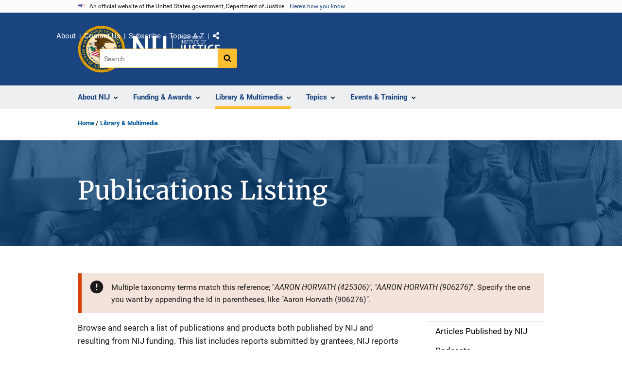

--- FILE ---
content_type: text/html; charset=UTF-8
request_url: https://nij.ojp.gov/library/publications/list?author=Aaron%20Horvath
body_size: 12628
content:
<!DOCTYPE html>
<html lang="en" dir="ltr" prefix="og: https://ogp.me/ns#">
  <head>
    <meta charset="utf-8" />
<link rel="preload" href="/themes/custom/ojp/assets/fonts/roboto/Roboto-Regular.woff2" as="font" type="font/woff2" crossorigin="" />
<link rel="preload" href="/themes/custom/ojp/assets/fonts/roboto/Roboto-Bold.woff2" as="font" type="font/woff2" crossorigin="" />
<link rel="preload" href="/themes/custom/ojp/assets/fonts/roboto/Roboto-Italic.woff2" as="font" type="font/woff2" crossorigin="" />
<link rel="preload" href="/themes/custom/ojp/assets/fonts/roboto/Roboto-BlackItalic.woff2" as="font" type="font/woff2" crossorigin="" />
<link rel="preload" href="/themes/custom/ojp/assets/fonts/merriweather/Latin-Merriweather-Regular.woff2" as="font" type="font/woff2" crossorigin="" />
<link rel="preload" href="/themes/custom/ojp/assets/fonts/merriweather/Latin-Merriweather-Bold.woff2" as="font" type="font/woff2" crossorigin="" />
<noscript><style>form.antibot * :not(.antibot-message) { display: none !important; }</style>
</noscript><meta name="description" content="Browse and search a list of publications and products both published by NIJ and resulting from NIJ funding. This list includes reports submitted by grantees, NIJ reports and other publications, NIJ Journal issues and articles, products published by grantees, and articles appearing in peer review and other publications." />
<link rel="canonical" href="https://nij.ojp.gov/library/publications/list" />
<meta property="og:site_name" content="National Institute of Justice" />
<meta property="og:url" content="https://nij.ojp.gov/library/publications/list" />
<meta property="og:title" content="Publications Listing" />
<meta property="og:description" content="Browse and search a list of publications and products both published by NIJ and resulting from NIJ funding. This list includes reports submitted by grantees, NIJ reports and other publications, NIJ Journal issues and articles, products published by grantees, and articles appearing in peer review and other publications." />
<meta property="og:image" content="https://nij.ojp.gov/sites/g/files/xyckuh171/files/styles/max_size/public/images/2023-04/nij%20og%20image.png" />
<meta name="twitter:card" content="summary" />
<meta name="twitter:description" content="Browse and search a list of publications and products both published by NIJ and resulting from NIJ funding. This list includes reports submitted by grantees, NIJ reports and other publications, NIJ Journal issues and articles, products published by grantees, and articles appearing in peer review and other publications." />
<meta name="twitter:title" content="Publications Listing | National Institute of Justice" />
<meta name="google-site-verification" content="4PLVTsyCm3--uca8rMAYrsLAAEJtRBtpZWm-kh9pr0g" />
<meta name="Generator" content="Drupal 10 (https://www.drupal.org)" />
<meta name="MobileOptimized" content="width" />
<meta name="HandheldFriendly" content="true" />
<meta name="viewport" content="width=device-width, initial-scale=1.0" />
<link rel="icon" href="/themes/custom/ojp/assets/images/ojp/favicon.png" type="image/png" />
<link rel="alternate" hreflang="en" href="https://nij.ojp.gov/library/publications/list" />

    <title>Publications Listing | National Institute of Justice</title>
    <link rel="stylesheet" media="all" href="/sites/g/files/xyckuh171/files/css/css_HTWytnV8RhHGukhCWyPZTtoweIC7oqwV-sVf3hiXuUY.css?delta=0&amp;language=en&amp;theme=ojp&amp;include=[base64]" />
<link rel="stylesheet" media="all" href="/sites/g/files/xyckuh171/files/css/css_Ypsu4XtyBw3Upe9o6rG_HMzoTCSoXJQpAzGGkPbX90U.css?delta=1&amp;language=en&amp;theme=ojp&amp;include=[base64]" />
<link rel="stylesheet" media="print" href="/sites/g/files/xyckuh171/files/css/css_zxEGTDXeP9ngdNso24-Bomoquys4mkHkVPDlu-SLlg8.css?delta=2&amp;language=en&amp;theme=ojp&amp;include=[base64]" />
<link rel="stylesheet" media="all" href="/sites/g/files/xyckuh171/files/css/css_3PQxx3C1H1JphTzo7-Y8c5Vk_zSQ8AaU4VQCjZCA8Fw.css?delta=3&amp;language=en&amp;theme=ojp&amp;include=[base64]" />

    
  </head>
  <body class="page-with-hero path-node page-node-type-landing-page">
        <a href="#main-content" class="visually-hidden focusable skip-link">
      Skip to main content
    </a>
    <noscript><iframe src="https://www.googletagmanager.com/ns.html?id=GTM-M5Q6TQ5"
                  height="0" width="0" style="display:none;visibility:hidden"></iframe></noscript>

      <div class="dialog-off-canvas-main-canvas" data-off-canvas-main-canvas>
      <section class="usa-banner" aria-label="Official government website">

    <div class="usa-accordion">
  <header class="usa-banner__header">
    <div class="usa-banner__inner">
      <div class="grid-col-auto">
        <img class="usa-banner__header-flag" src="/themes/custom/ojp/assets/images/us_flag_small.png" alt="U.S. flag">
      </div>
      <div class="grid-col-fill tablet:grid-col-auto">
        <p class="usa-banner__header-text">An official website of the United States government, Department of Justice.</p>
        <p class="usa-banner__header-action" aria-hidden="true">Here's how you know</p>
      </div>
      <button class="usa-accordion__button usa-banner__button"
              aria-expanded="false" aria-controls="gov-banner">
        <span class="usa-banner__button-text">Here's how you know</span>
      </button>
    </div>
  </header>
  <div class="usa-banner__content usa-accordion__content" id="gov-banner" hidden>
    <div class="grid-row grid-gap-lg">
      <div class="usa-banner__guidance tablet:grid-col-6">
        <img class="usa-banner__icon usa-media-block__img" src="/themes/custom/ojp/assets/images/icon-dot-gov.svg" role="img" alt="" aria-hidden="true">
        <div class="usa-media-block__body">
          <p>
            <strong>Official websites use .gov</strong>
            <br>
            A <strong>.gov</strong> website belongs to an official government organization in the United States.
          </p>
        </div>
      </div>
      <div class="usa-banner__guidance tablet:grid-col-6">
        <img class="usa-banner__icon usa-media-block__img" src="/themes/custom/ojp/assets/images/icon-https.svg" role="img" alt="" aria-hidden="true">
        <div class="usa-media-block__body">
          <p>
            <strong>Secure .gov websites use HTTPS</strong>
            <br>
            A <strong>lock</strong> (
            <span class="icon-lock"><svg xmlns="http://www.w3.org/2000/svg" width="52" height="64" viewBox="0 0 52 64" class="usa-banner__lock-image" role="img" aria-labelledby="banner-lock-title-default banner-lock-description-default" focusable="false"><title id="banner-lock-title-default">Lock</title><desc id="banner-lock-description-default">A locked padlock</desc><path fill="#000000" fill-rule="evenodd" d="M26 0c10.493 0 19 8.507 19 19v9h3a4 4 0 0 1 4 4v28a4 4 0 0 1-4 4H4a4 4 0 0 1-4-4V32a4 4 0 0 1 4-4h3v-9C7 8.507 15.507 0 26 0zm0 8c-5.979 0-10.843 4.77-10.996 10.712L15 19v9h22v-9c0-6.075-4.925-11-11-11z"/></svg></span>
            ) or <strong>https://</strong> means you’ve safely connected to the .gov website. Share sensitive information only on official, secure websites.          </p>
        </div>
      </div>
    </div>
  </div>
</div>


    
  </section>

  <header class="usa-header usa-header--extended" id="header">

    
      <div class="usa-navbar">
                <button class="usa-menu-btn usa-button">Menu</button>
                  <div class="region region-header">
    <div class="usa-logo" id="logo">
      <div class="ojp-seal">
      <a href="https://www.ojp.gov" accesskey="1" title="Office of Justice Programs" aria-label="Office of Justice Programs">
                <img src="/themes/custom/ojp/assets/images/ojp/OJP-seal.svg" alt="Office of Justice Programs seal" height="98" width="98" />
              </a>
    </div>
        <div class="ojp-office-logo">
      <a href="/" accesskey="2" title="Home" aria-label="Home">
        <img src="/sites/g/files/xyckuh171/files/nij-logo-no-seal_24b.svg?v=1" alt="Home" />
      </a>
    </div>
  </div>

  </div>

      </div>

      <div class="usa-overlay"></div>
        <nav class="usa-nav" aria-label="site navigation">
          <div class="usa-nav__inner">

            <button class="usa-nav__close">
              <img src="/themes/custom/ojp/assets/images/close-white.svg" alt="close" />
            </button>

            
            
                                              <div class="region region-primary-menu">
    


  
  
          <ul class="usa-nav__primary usa-accordion" aria-label="primary navigation">
    
          <li class="usa-nav__primary-item" >

                  <button class="usa-accordion__button usa-nav__link" aria-expanded="false" aria-controls="extended-nav-section-1">
            <span>About NIJ</span>
          </button>
        
                    
  
          <ul id="extended-nav-section-1" class="usa-nav__submenu" hidden>

            <li class="usa-nav__submenu-item">
        <a href="/about">
          <span>About NIJ</span>
        </a>
      </li>
      
    
          <li class="usa-nav__submenu-item">

        
                  <a href="/about/nij-director" class="link">
            <span class="">The NIJ Director</span>
          </a>
        
      </li>
          <li class="usa-nav__submenu-item">

        
                  <a href="/about/research-validity-and-integrity" class="link">
            <span class="">Research Validity and Integrity</span>
          </a>
        
      </li>
          <li class="usa-nav__submenu-item">

        
                  <a href="/about/intramural-research-initiative" class="link">
            <span class="">Intramural Research Initiative</span>
          </a>
        
      </li>
          <li class="usa-nav__submenu-item">

        
                  <a href="/about/assessments-nij" class="link">
            <span class="">Assessments of NIJ</span>
          </a>
        
      </li>
          <li class="usa-nav__submenu-item">

        
                  <a href="/about/annual-reports-and-award-lists" class="link">
            <span class="">Annual Reports and Reports to Congress</span>
          </a>
        
      </li>
        </ul>
  
        
      </li>
          <li class="usa-nav__primary-item" >

                  <button class="usa-accordion__button usa-nav__link" aria-expanded="false" aria-controls="extended-nav-section-2">
            <span>Funding &amp; Awards</span>
          </button>
        
                    
  
          <ul id="extended-nav-section-2" class="usa-nav__submenu" hidden>

            <li class="usa-nav__submenu-item">
        <a href="/funding">
          <span>Funding &amp; Awards</span>
        </a>
      </li>
      
    
          <li class="usa-nav__submenu-item">

        
                  <a href="/funding/current" class="link">
            <span class="">Current Funding</span>
          </a>
        
      </li>
          <li class="usa-nav__submenu-item">

        
                  <a href="/funding/forthcoming" class="link">
            <span class="">Forthcoming Funding</span>
          </a>
        
      </li>
          <li class="usa-nav__submenu-item">

        
                  <a href="/funding/expired" class="link">
            <span class="">Expired Funding</span>
          </a>
        
      </li>
          <li class="usa-nav__submenu-item">

        
                  <a href="/funding/awards/list" class="link">
            <span class="">List of Funded Projects</span>
          </a>
        
      </li>
          <li class="usa-nav__submenu-item">

        
                  <a href="/funding/guidance-applicants-and-awardees" class="link">
            <span class="">Guidance for Applicants and Awardees</span>
          </a>
        
      </li>
          <li class="usa-nav__submenu-item">

        
                  <a href="/funding/fellowship-programs" class="link">
            <span class="">Fellowship &amp; Student Programs</span>
          </a>
        
      </li>
          <li class="usa-nav__submenu-item">

        
                  <a href="/funding/national-institute-justices-law-enforcement-advancing-data-and-science-leads-programs" class="link">
            <span class="">Law Enforcement Advancing Data and Science (LEADS)</span>
          </a>
        
      </li>
          <li class="usa-nav__submenu-item">

        
                  <a href="/funding/using-challenges-find-solutions" class="link">
            <span class="">NIJ Challenge Program</span>
          </a>
        
      </li>
        </ul>
  
        
      </li>
          <li class="usa-nav__primary-item" >

                  <button class="usa-accordion__button usa-nav__link usa-current" aria-expanded="false" aria-controls="extended-nav-section-3">
            <span>Library &amp; Multimedia</span>
          </button>
        
                    
  
          <ul id="extended-nav-section-3" class="usa-nav__submenu" hidden>

            <li class="usa-nav__submenu-item">
        <a href="/library">
          <span>Library &amp; Multimedia</span>
        </a>
      </li>
      
    
          <li class="usa-nav__submenu-item">

        
                  <a href="/library/articles/list" class="link">
            <span class="">Articles Published by NIJ</span>
          </a>
        
      </li>
          <li class="usa-nav__submenu-item">

        
                  <a href="/library/multimedia/podcasts" class="link">
            <span class="">Podcasts</span>
          </a>
        
      </li>
          <li class="usa-nav__submenu-item">

        
                  <a href="/library/nij-five-things-series" class="link">
            <span class="">NIJ &quot;Five Things&quot; Series</span>
          </a>
        
      </li>
          <li class="usa-nav__submenu-item">

        
                  <a href="/library/nij-journal" class="link">
            <span class="">NIJ Journal</span>
          </a>
        
      </li>
          <li class="usa-nav__submenu-item">

        
                  <a href="/library/publications/list" class="link usa-current">
            <span class=" usa-current-border">Publications Listing</span>
          </a>
        
      </li>
          <li class="usa-nav__submenu-item">

        
                  <a href="/library/multimedia/list" class="link">
            <span class="">Multimedia Listing</span>
          </a>
        
      </li>
          <li class="usa-nav__submenu-item">

        
                  <a href="https://crimesolutions.ojp.gov/rated-practices" class="link">
            <span class="">Rated Practices on CrimeSolutions</span>
          </a>
        
      </li>
          <li class="usa-nav__submenu-item">

        
                  <a href="https://crimesolutions.ojp.gov/rated-programs" class="link">
            <span class="">Rated Programs on CrimeSolutions</span>
          </a>
        
      </li>
          <li class="usa-nav__submenu-item">

        
                  <a href="/library/nij-funded-software-tools-apps-and-databases" class="link">
            <span class="">Software &amp; Databases</span>
          </a>
        
      </li>
          <li class="usa-nav__submenu-item">

        
                  <a href="/library/datasets-nij-funded-research" class="link">
            <span class="">Datasets</span>
          </a>
        
      </li>
          <li class="usa-nav__submenu-item">

        
                  <a href="/topics/articles/patents-generated-nij-sponsored-projects" class="link">
            <span class="">Patents</span>
          </a>
        
      </li>
        </ul>
  
        
      </li>
          <li class="usa-nav__primary-item" >

                  <button class="usa-accordion__button usa-nav__link" aria-expanded="false" aria-controls="extended-nav-section-4">
            <span>Topics</span>
          </button>
        
                    
  
          <ul id="extended-nav-section-4" class="usa-nav__submenu" hidden>

            <li class="usa-nav__submenu-item">
        <a href="/topics">
          <span>Topics</span>
        </a>
      </li>
      
    
          <li class="usa-nav__submenu-item">

        
                  <a href="/topics/corrections" class="link">
            <span class="">Corrections</span>
          </a>
        
      </li>
          <li class="usa-nav__submenu-item">

        
                  <a href="/topics/courts" class="link">
            <span class="">Courts</span>
          </a>
        
      </li>
          <li class="usa-nav__submenu-item">

        
                  <a href="/topics/crime-prevention" class="link">
            <span class="">Crime Prevention</span>
          </a>
        
      </li>
          <li class="usa-nav__submenu-item">

        
                  <a href="/topics/crimes" class="link">
            <span class="">Crimes</span>
          </a>
        
      </li>
          <li class="usa-nav__submenu-item">

        
                  <a href="/topics/drugs" class="link">
            <span class="">Drugs and Crime</span>
          </a>
        
      </li>
          <li class="usa-nav__submenu-item">

        
                  <a href="/topics/equipment-and-technology" class="link">
            <span class="">Equipment and Technology</span>
          </a>
        
      </li>
          <li class="usa-nav__submenu-item">

        
                  <a href="/topics/forensics" class="link">
            <span class="">Forensic Sciences</span>
          </a>
        
      </li>
          <li class="usa-nav__submenu-item">

        
                  <a href="/topics/youth-justice" class="link">
            <span class="">Youth Justice</span>
          </a>
        
      </li>
          <li class="usa-nav__submenu-item">

        
                  <a href="/topics/justice-system-reform" class="link">
            <span class="">Justice System Reform</span>
          </a>
        
      </li>
          <li class="usa-nav__submenu-item">

        
                  <a href="/topics/law-enforcement" class="link">
            <span class="">Law Enforcement</span>
          </a>
        
      </li>
          <li class="usa-nav__submenu-item">

        
                  <a href="/topics/school-safety" class="link">
            <span class="">School Safety</span>
          </a>
        
      </li>
          <li class="usa-nav__submenu-item">

        
                  <a href="/topics/tribal-crime-and-justice" class="link">
            <span class="">Tribal Crime and Justice</span>
          </a>
        
      </li>
          <li class="usa-nav__submenu-item">

        
                  <a href="/topics/victims-of-crime" class="link">
            <span class="">Victims of Crime</span>
          </a>
        
      </li>
        </ul>
  
        
      </li>
          <li class="usa-nav__primary-item" >

                  <button class="usa-accordion__button usa-nav__link" aria-expanded="false" aria-controls="extended-nav-section-5">
            <span>Events &amp; Training</span>
          </button>
        
                    
  
          <ul id="extended-nav-section-5" class="usa-nav__submenu" hidden>

            <li class="usa-nav__submenu-item">
        <a href="/events">
          <span>Events &amp; Training</span>
        </a>
      </li>
      
    
          <li class="usa-nav__submenu-item">

        
                  <a href="/events/upcoming" class="link">
            <span class="">Scheduled Events &amp; Training</span>
          </a>
        
      </li>
          <li class="usa-nav__submenu-item">

        
                  <a href="/events/on-demand" class="link">
            <span class="">On-Demand Events &amp; Training</span>
          </a>
        
      </li>
          <li class="usa-nav__submenu-item">

        
                  <a href="/forensic-science-training" class="link">
            <span class="">Forensic Science Training</span>
          </a>
        
      </li>
        </ul>
  
        
      </li>
        </ul>
  



  </div>

                            
                              <div class="default">
                    <div class="region region-secondary-menu">
    <div class="usa-nav__secondary">
      <ul class="usa-nav__secondary-links">

          <li class="usa-nav__secondary-item">
        <a href="/about">
          About
        </a>
      </li>
          <li class="usa-nav__secondary-item">
        <a href="/contact">
          Contact Us
        </a>
      </li>
          <li class="usa-nav__secondary-item">
        <a href="/subscribe">
          Subscribe
        </a>
      </li>
          <li class="usa-nav__secondary-item">
        <a href="/topics-a-to-z">
          Topics A-Z
        </a>
      </li>
                  <li class="usa-nav__secondary-item">
        <div class="doj-sharing">
  <button id="doj-sharing-toggle" class="doj-sharing__toggle" tabindex="0" title="Choose a social sharing platform" aria-haspopup="true" aria-controls="doj-sharing-links" aria-expanded="false">Share</button>
<ul id="doj-sharing-links" class="doj-sharing__list" tabindex="0" aria-label="Choose a social sharing platform"><li><a href="https://www.facebook.com/sharer/sharer.php?u=https%3A//nij.ojp.gov/library/publications/list%3Fauthor%3DAaron%2520Horvath" title="Share on Facebook" data-event-label="Share on Facebook" target="_blank">Facebook</a></li><li><a href="https://twitter.com/intent/tweet?url=https%3A//nij.ojp.gov/library/publications/list%3Fauthor%3DAaron%2520Horvath&amp;text=Publications%20Listing" title="Share on X" data-event-label="Share on X" target="_blank">X</a></li><li><a href="https://www.linkedin.com/shareArticle?mini=true&amp;url=https%3A//nij.ojp.gov/library/publications/list%3Fauthor%3DAaron%2520Horvath&amp;title=Publications%20Listing" title="Share on LinkedIn" data-event-label="Share on LinkedIn" target="_blank">LinkedIn</a></li><li><a href="https://reddit.com/submit?url=https%3A//nij.ojp.gov/library/publications/list%3Fauthor%3DAaron%2520Horvath&amp;title=Publications%20Listing" title="Share on Reddit" data-event-label="Share on Reddit" target="_blank">Reddit</a></li><li><a href="https://pinterest.com/pin/create/button?url=https%3A//nij.ojp.gov/library/publications/list%3Fauthor%3DAaron%2520Horvath&amp;media=https%3A//nij.ojp.gov/sites/g/files/xyckuh171/files/styles/max_size/public/images/2023-04/nij%2520og%2520image.png&amp;description=Publications%20Listing" title="Share on Pinterest" data-event-label="Share on Pinterest" target="_blank">Pinterest</a></li><li><a href="/cdn-cgi/l/email-protection#[base64]" title="Share on Email" data-event-label="Share on Email">Email</a></li></ul>
</div>
      </li>
        </ul>
  
</div>

<div id="block-ojp-searchblock" data-block-plugin-id="ojp_search_block" class="block block-ojp-search block-ojp-search-block">
  
    
      
<div class="usa-search usa-search--small">
  <div role="search">
    
<div data-gname="ojp-search" data-queryParameterName="keys" class="gcse-searchbox-only" data-resultsUrl="/search/results">
  
</div>

  </div>
</div>
  </div>

  </div>

                </div>
              
            
          </div>
        </nav>

      
  </header>

  <div class="grid-container">
    <div class="grid-col-fill">
        <div class="region region-breadcrumb">
    <div id="block-ojp-breadcrumbs" data-block-plugin-id="system_breadcrumb_block" class="block block-system block-system-breadcrumb-block">
  
    
       <nav id="system-breadcrumb" aria-label="breadcrumb">
        <ol class="add-list-reset uswds-breadcrumbs uswds-horizontal-list">
                            <li>
                                            <a href="/">Home</a>
                                    </li>
                            <li>
                                            <a href="/library">Library &amp; Multimedia</a>
                                    </li>
                    </ol>
    </nav>

  </div>

  </div>

    </div>
  </div>

  <section class="clearfix" aria-label="hero">
      <div class="region region-hero">
    <div class="hero hero--background hero--primary">
  <div class="hero-container">
        <div class="hero__background-container  clearfix">
            <div class="hero__text-container ">
                
        <h1 class="hero__title">Publications Listing</h1>
        

                
                                          </div>

                </div>
  </div>

        <div class="hero__background-image" style="background: url(/sites/g/files/xyckuh171/files/styles/hero_background/public/images/2020-11/librarymultimediahero.png?itok=4Plc6UWI)  no-repeat center center; background-size: cover;">
      <div class="hero__background-image__overlay "></div>
    </div>
  </div>


  </div>

  </section>

<div class="usa-section uswds-middle-section " aria-label="primary content">
  <div class="grid-container ">
    <div class="grid-col-fill">
        <div class="region region-highlighted">
    <div data-drupal-messages-fallback class="hidden"></div>          <div role="contentinfo"  class="usa-alert usa-alert--error" aria-label="Error Alert">
    <div class="usa-alert__body">
                                    <p class="usa-alert__text">Multiple taxonomy terms match this reference; "<em class="placeholder">AARON HORVATH (425306)&quot;, &quot;AARON HORVATH (906276)</em>". Specify the one you want by appending the id in parentheses, like "Aaron Horvath (906276)".</p>
          </div>
  </div>


  </div>


      
    </div>
  </div>

  
  
  <main class="uswds-main-content-wrapper grid-container ">
    <a id="main-content" tabindex="-1"></a>
    <div class = "grid-row grid-gap-2">

      <div class="region-content tablet:grid-col-12">
          <div class="region region-content">
    <div id="block-ojp-content" data-block-plugin-id="system_main_block" class="block block-system block-system-main-block">
  
    
      

<article>

  
    

  
  <div>

    
      
  <div class="layout layout--twocol-section layout--twocol-section--75-25 layout--node-landing_page">
                    <div  class="layout__region layout__region--first">
        <div data-block-plugin-id="field_block:node:landing_page:body" class="block--body block block-layout-builder block-field-blocknodelanding-pagebody">
  
    
      
  <div class="use-float-friendly-lists clearfix text-formatted field field--name-body field--type-text-with-summary field--label-visually_hidden">
    <div class="field__label visually-hidden">Description</div>
              <div class="field__item"><p>Browse and search a list of publications and products both published by NIJ and resulting from NIJ funding. This list includes reports submitted by grantees, NIJ reports and other publications, <em>NIJ Journal </em>issues and articles, products published by grantees, and articles appearing in peer review and other publications.&nbsp;</p></div>
          </div>

  </div>
<div class="views-element-container block block-views block-views-blockpublications-publications-w-journal" data-block-plugin-id="views_block:publications-publications_w_journal" id="publications-publications-w-journal-fg9exaupd0uuih2y">
  
    
      
<div>
  <div class="view view-publications view-id-publications view-display-id-publications_w_journal js-view-dom-id-65e81af16631a7ee134fee647fb68e918ace8452a7c7bafd75c607e7eea57ed7">
  
    
        <div class="view-filters">
      <form class="views-exposed-form usa-form" data-drupal-selector="views-exposed-form-publications-publications-w-journal" action="/library/publications/list" method="get" id="views-exposed-form-publications-publications-w-journal" accept-charset="UTF-8">
  


  <div class="cta">
      <div class="views-exposed-form usa-accordion" data-drupal-selector="views-exposed-form-publications-publications-w-journal" aria-label="accordion-group">
    
    

  
    
               
      
<h2 class="usa-accordion__heading">
  <button class="usa-accordion__button"
    aria-expanded="false"
    aria-controls="filter-publications-publications-list-w-journal"
    type="button">
  Use Search Filters
  </button>
</h2>
<div id="filter-publications-publications-list-w-journal" class="usa-accordion__content ui-widget-content" hidden>
      <div class="form--inline clearfix">
      <input data-drupal-selector="edit-series-filter" type="hidden" name="series_filter" value="All" class="usa-input" />

  <div class="ojp-filter-section">
    <h3 class="ojp-filter-section__heading">Select Filters</h3>
    <div class="ojp-filter-section__filters">
    <div class="usa-form-group js-form-item form-item js-form-type-select form-item-field-published-sponsored-value js-form-item-field-published-sponsored-value">
      
<label for="edit-field-published-sponsored-value" class="usa-label">Sponsored or Published </label>
        <select data-drupal-selector="edit-field-published-sponsored-value" id="edit-field-published-sponsored-value" name="field_published_sponsored_value" class="form-select usa-select"><option value="All" selected="selected">- Any -</option><option value="Published">Published</option><option value="Sponsored">Sponsored</option><option value="Other">Other OJP/OJP-Sponsored Publications</option></select>

        </div>
<div class="usa-form-group js-form-item form-item js-form-type-select form-item-publication-type js-form-item-publication-type">
      
<label for="edit-publication-type" class="usa-label">Publication Type </label>
        <select data-drupal-selector="edit-publication-type" id="edit-publication-type" name="publication_type" class="form-select usa-select"><option value="All" selected="selected">- Any -</option><option value="32611">Administration/Management Material</option><option value="816646">Best Practice/State-of-the-Art Review</option><option value="819891">Bibliography</option><option value="825906">Biography</option><option value="851426">Book Review</option><option value="817491">Case Study</option><option value="817416">Collected Work</option><option value="817301">Conference Material</option><option value="98376">Data Snapshot</option><option value="821196">Directory</option><option value="808906">Factsheet</option><option value="816476">Grants and Funding</option><option value="818701">Guideline</option><option value="884236">Handbook</option><option value="825976">Historical Overview</option><option value="809806">Instructional Material</option><option value="817321">Instructional Material (Programmed)</option><option value="817751">Interview</option><option value="809266">Issue Overview</option><option value="811526">Legislation/Policy Analysis</option><option value="817541">Legislation/Policy Description</option><option value="882571">Legislative Hearing/Committee Report</option><option value="816891">Literature Review</option><option value="880881">Marketing/Promotional</option><option value="825321">Measurement/Evaluation Device</option><option value="825341">News and Announcement</option><option value="947236">Newsletter</option><option value="810606">Overview Text</option><option value="916626">Policy</option><option value="891151">Policy/Procedure Handbook/Manual</option><option value="817306">Presentation</option><option value="921136">Program Description (Demonstrative)</option><option value="809936">Program Description (Model)</option><option value="809091">Program/Project Description</option><option value="808966">Program/Project Evaluation</option><option value="827916">Publication</option><option value="825896">Questionnaire</option><option value="818716">Reference Material</option><option value="809086">Report (Annual/Periodic)</option><option value="809066">Report (Grant Sponsored)</option><option value="809216">Report (Study/Research)</option><option value="809636">Report (Summary)</option><option value="816626">Report (Technical Assistance)</option><option value="809491">Report (Technical)</option><option value="808811">Research (Applied/Empirical)</option><option value="821191">Research (Theoretical)</option><option value="817581">Standard</option><option value="810346">Statistics</option><option value="816216">Survey</option><option value="817651">Technical Assistance</option><option value="811291">Test/Measurement</option><option value="808816">Thesis/Dissertation</option><option value="818766">Training</option><option value="817696">Training (Aid/Material)</option><option value="817316">Training (Handbook/Manual)</option><option value="825961">Vocabulary/Thesaurus</option><option value="862511">Youth-Oriented Material</option><option value="32681">Best Practice/State-of-the-Art Review</option><option value="32836">Bibliography</option><option value="32841">Biography</option><option value="32826">Book Review</option><option value="32691">Case Study</option><option value="32601">Citizen Involvement Material</option><option value="32831">Collected Work</option><option value="32721">Conference Material</option><option value="32596">Curriculum</option><option value="32806">Dictionary</option><option value="32816">Directory</option><option value="32926">Exercise</option><option value="32736">Factsheet</option><option value="32731">Form</option><option value="32751">Grants and Funding</option><option value="32741">Guideline</option><option value="32781">Handbook</option><option value="32686">Historical Overview</option><option value="32571">Instructional Material</option><option value="32591">Instructional Material (Programmed)</option><option value="32786">Interview</option><option value="32676">Issue Overview</option><option value="32771">Legislation/Policy Analysis</option><option value="32766">Legislation/Policy Description</option><option value="32776">Legislative Hearing/Committee Report</option><option value="32761">Legislative/Regulatory Material</option><option value="32821">Literature Review</option><option value="32846">Marketing/Promotional</option><option value="32701">Measurement/Evaluation Device</option><option value="32856">Monograph</option><option value="32861">News and Announcement</option><option value="32866">Newsletter</option><option value="32871">Online Only</option><option value="32586">Overview Text</option><option value="32876">Policy</option><option value="32796">Policy/Procedure Handbook/Manual</option><option value="32726">Presentation</option><option value="32851">Presentation (Multimedia)</option><option value="32881">Press Release</option><option value="32621">Program Description (Demonstrative)</option><option value="32626">Program Description (Model)</option><option value="32616">Program/Project Description</option><option value="32631">Program/Project Evaluation</option><option value="32886">Publication</option><option value="32706">Questionnaire</option><option value="32791">Reference Material</option><option value="32811">Report (Annual/Periodic)</option><option value="32756">Report (Grant Sponsored)</option><option value="32636">Report (Study/Research)</option><option value="32896">Report (Summary)</option><option value="32656">Report (Technical Assistance)</option><option value="32661">Report (Technical)</option><option value="32646">Research (Applied/Empirical)</option><option value="32641">Research (Theoretical)</option><option value="32891">Research Paper</option><option value="32901">Solicitation</option><option value="32716">Spreadsheet</option><option value="32906">Standard</option><option value="32746">State Plan</option><option value="32711">Statistics</option><option value="32666">Survey</option><option value="32671">Survey (Cross-Cultural)</option><option value="32916">Technical Assistance</option><option value="32696">Test/Measurement</option><option value="32651">Thesis/Dissertation</option><option value="32921">Training</option><option value="32576">Training (Aid/Material)</option><option value="32581">Training (Handbook/Manual)</option><option value="32801">Vocabulary/Thesaurus</option><option value="32606">Youth-Oriented Material</option></select>

        </div>
<div class="usa-form-group js-form-item form-item js-form-type-select form-item-form-topic js-form-item-form-topic">
      
<label for="edit-form-topic" class="usa-label">Topic </label>
        <select data-drupal-selector="edit-form-topic" id="edit-form-topic" name="form_topic" class="form-select usa-select"><option value="" selected="selected">- Any -</option><option value="287601">Corrections</option><option value="287951">Courts</option><option value="302561">Crime</option><option value="298271">Crime prevention</option><option value="306406">Drugs</option><option value="289051">Forensic sciences</option><option value="296256">Juvenile justice</option><option value="287636">Justice system reform</option><option value="291406">Law enforcement</option><option value="345666">Tribal justice</option><option value="297146">Victims of crime</option></select>

        </div>

  </div>
</div>
  <div class="ojp-filter-section">
    <h3 class="ojp-filter-section__heading">Enter search criteria</h3>
    <div class="ojp-filter-section__filters">
    <div class="usa-form-group js-form-item form-item js-form-type-textfield form-item-combine js-form-item-combine">
      
<label for="edit-combine" class="usa-label">Keywords </label>
        <input placeholder="Enter keyword(s)" data-drupal-selector="edit-combine" type="text" id="edit-combine" name="combine" value="" size="30" maxlength="128" class="form-text usa-input" />

        </div>
<div class="usa-form-group js-form-item form-item js-form-type-entity-autocomplete form-item-author js-form-item-author">
      
<label for="edit-author" class="usa-label">Author(s) </label>
        <input data-drupal-selector="edit-author" class="form-autocomplete form-text error usa-input usa-input--error" data-autocomplete-path="/entity_reference_autocomplete/taxonomy_term/default/o12_xPCNsacfD6il0MwSoOMJlR9MhtMQnCae3Foz-vA" type="text" id="edit-author" name="author" value="Aaron Horvath" size="60" maxlength="128" aria-invalid="true" />

        </div>

  </div>
</div>
  <div class="ojp-filter-section">
    <div class="ojp-filter-section__filters">
    <div class="usa-form-group js-form-item form-item js-form-type-select form-item-sort-by js-form-item-sort-by">
      
<label for="edit-sort-by" class="usa-label">Sort by </label>
        <select data-drupal-selector="edit-sort-by" id="edit-sort-by" name="sort_by" class="form-select usa-select"><option value="field_date_published_value" selected="selected">Date Published</option><option value="title">Title</option></select>

        </div>
<div class="usa-form-group js-form-item form-item js-form-type-select form-item-sort-order js-form-item-sort-order">
      
<label for="edit-sort-order" class="usa-label">Order </label>
        <select data-drupal-selector="edit-sort-order" id="edit-sort-order" name="sort_order" class="form-select usa-select"><option value="ASC">Ascending</option><option value="DESC" selected="selected">Descending</option></select>

        </div>

  </div>
</div>
  <div class="ojp-filter-section">
    <div class="ojp-filter-section__filters">
    
  <div data-drupal-selector="edit-actions" class="form-actions js-form-wrapper form-wrapper">
    <button data-drupal-selector="edit-submit-publications" class="usa-button--secondary button js-form-submit form-submit usa-button usa-input" type="submit" id="edit-submit-publications" value="Submit all selections">Submit all selections</button>
<button data-drupal-selector="edit-reset" class="usa-button--secondary usa-button--outline button js-form-submit form-submit usa-button usa-input" type="submit" id="edit-reset" name="op" value="Clear selections">Clear selections</button>

  </div>

  </div>
</div>
    </div>
  </div>

</div>

    
  
  </div>

</form>

    </div>
                          
  
          </div>

</div>

  </div>

      </div>
    
          <div  class="layout__region layout__region--second">
        <nav aria-labelledby="-menu" data-block-plugin-id="menu_block:main" class="block block-menu navigation menu--main">
            
  <h2 class="visually-hidden" id="-menu">Side navigation</h2>
  

        

  
  
              <ul class="usa-sidenav">
    
    
      
            
            
            
      <li class="usa-sidenav__item usa-sidenav__item--level-0">
        
        <a href="/library/articles/list">
          <span>Articles Published by NIJ</span>
        </a>

                
      </li>
    
      
            
            
            
      <li class="usa-sidenav__item usa-sidenav__item--level-0">
        
        <a href="/library/multimedia/podcasts">
          <span>Podcasts</span>
        </a>

                
      </li>
    
      
            
            
            
      <li class="usa-sidenav__item usa-sidenav__item--level-0">
        
        <a href="/library/nij-five-things-series">
          <span>NIJ &quot;Five Things&quot; Series</span>
        </a>

                
      </li>
    
      
            
            
            
      <li class="usa-sidenav__item usa-sidenav__item--level-0">
        
        <a href="/library/nij-journal">
          <span>NIJ Journal</span>
        </a>

                
      </li>
    
      
            
            
            
      <li class="usa-sidenav__item usa-sidenav__item--level-0">
        
        <a class="usa-current" href="/library/publications/list">
          <span>Publications Listing</span>
        </a>

                
      </li>
    
      
            
            
            
      <li class="usa-sidenav__item usa-sidenav__item--level-0">
        
        <a href="/library/multimedia/list">
          <span>Multimedia Listing</span>
        </a>

                
      </li>
    
      
            
            
            
      <li class="usa-sidenav__item usa-sidenav__item--level-0">
        
        <a href="https://crimesolutions.ojp.gov/rated-practices">
          <span>Rated Practices on CrimeSolutions</span>
        </a>

                
      </li>
    
      
            
            
            
      <li class="usa-sidenav__item usa-sidenav__item--level-0">
        
        <a href="https://crimesolutions.ojp.gov/rated-programs">
          <span>Rated Programs on CrimeSolutions</span>
        </a>

                
      </li>
    
      
            
            
            
      <li class="usa-sidenav__item usa-sidenav__item--level-0">
        
        <a href="/library/nij-funded-software-tools-apps-and-databases">
          <span>Software &amp; Databases</span>
        </a>

                
      </li>
    
      
            
            
            
      <li class="usa-sidenav__item usa-sidenav__item--level-0">
        
        <a href="/library/datasets-nij-funded-research">
          <span>Datasets</span>
        </a>

                
      </li>
    
      
            
            
            
      <li class="usa-sidenav__item usa-sidenav__item--level-0">
        
        <a href="/topics/articles/patents-generated-nij-sponsored-projects">
          <span>Patents</span>
        </a>

                
      </li>
        </ul>
  


  </nav>

  
  
<div     data-block-plugin-id="inline_block:text"
      data-inline-block-uuid="a9324c10-1d70-4745-9c80-7175b907e0c3"
      class="block block-layout-builder block-inline-blocktext cta"
  >
    <div>
    
          <h3  class="cta__headline">Research Forensic Library</h3>
        
          <div  class="use-float-friendly-lists field field--name-body field--type-text-with-summary field--label-hidden long-text"><p>We invite you to also search the <a href="https://forensiclibrary.org/home">Research Forensic Library</a>, a curated collection of publicly-accessible material relating to every discipline of the forensic sciences.</p></div>

          </div>
</div>


      </div>
      
      </div>

  <div class="layout--node-landing_page layout layout--onecol">
    <div >
      
    </div>
  </div>

  </div>

</article>

  </div>

  </div>

      </div>

      

      
    </div>
  </main>
</div>

<footer class="usa-footer usa-footer--big">
  <div class="grid-container usa-footer-return-to-top">
    <a id="return-to-top" class="hide" href="#">Top</a>
  </div>

      <div class="usa-footer__primary-section">
      <div class="grid-container footer__wrapper">
        <div class="usa-footer-primary__top padding-bottom-5">
                      <h3 class="usa-footer__agency-heading tablet:display-inline-block">National Institute of Justice</h3>
                  </div>

        
        
                        <nav class="usa-footer-nav mobile-lg:grid-col-12" aria-label="footer navigation">

                        <div class="region region-footer-menu">
    

    
                <div class="grid-row grid-gap">
        
                  
    
                  <div class="mobile-lg:grid-col-6 desktop:grid-col-3">
        <section aria-labelledby="section-about-nij" class="usa-footer__primary-content usa-footer__primary-content--collapsible display-block">
          <h4 id="section-about-nij" class="usa-footer__primary-link">About NIJ</h4>
                    <ul class="add-list-reset usa-list--unstyled">
                
        
                  
    
                  <li class="usa-footer__secondary-link">
        <a href="/about">About NIJ</a>
      </li>
      
    
                  <li class="usa-footer__secondary-link">
        <a href="/about-nij/how-nij-organized">How NIJ Is Organized</a>
      </li>
      
    
                  <li class="usa-footer__secondary-link">
        <a href="/about/nij-director">NIJ Director</a>
      </li>
      
    
                  <li class="usa-footer__secondary-link">
        <a href="/about-nij/disclaimer-presented-research-results">Research Disclaimer</a>
      </li>
      
    
        
  
          </ul>
                  </section>
      </div>
      
    
                  <div class="mobile-lg:grid-col-6 desktop:grid-col-3">
        <section aria-labelledby="section-funding-awards" class="usa-footer__primary-content usa-footer__primary-content--collapsible display-block">
          <h4 id="section-funding-awards" class="usa-footer__primary-link">Funding &amp; Awards</h4>
                    <ul class="add-list-reset usa-list--unstyled">
                
        
                  
    
                  <li class="usa-footer__secondary-link">
        <a href="/funding">Funding &amp; Awards Home</a>
      </li>
      
    
                  <li class="usa-footer__secondary-link">
        <a href="/funding/awards/list">Awards Listing</a>
      </li>
      
    
                  <li class="usa-footer__secondary-link">
        <a href="/funding/current">Current Funding</a>
      </li>
      
    
                  <li class="usa-footer__secondary-link">
        <a href="/funding/guidance-applicants-and-awardees">Guidance for Applicants and Awardees</a>
      </li>
      
    
        
  
          </ul>
                  </section>
      </div>
      
    
                  <div class="mobile-lg:grid-col-6 desktop:grid-col-3">
        <section aria-labelledby="section-resources" class="usa-footer__primary-content usa-footer__primary-content--collapsible display-block">
          <h4 id="section-resources" class="usa-footer__primary-link">Resources</h4>
                    <ul class="add-list-reset usa-list--unstyled">
                
        
                  
    
                  <li class="usa-footer__secondary-link">
        <a href="/events">Events</a>
      </li>
      
    
                  <li class="usa-footer__secondary-link">
        <a href="/library/multimedia/podcasts">Podcasts</a>
      </li>
      
    
                  <li class="usa-footer__secondary-link">
        <a href="/library/publications/list">Publications</a>
      </li>
      
    
                  <li class="usa-footer__secondary-link">
        <a href="/topics">Topics</a>
      </li>
      
    
                  <li class="usa-footer__secondary-link">
        <a href="/library/multimedia/list">Multimedia</a>
      </li>
      
    
                  <li class="usa-footer__secondary-link">
        <a href="/reuse-policy">Reuse Policy</a>
      </li>
      
    
        
  
          </ul>
                  </section>
      </div>
      
    
                  <div class="mobile-lg:grid-col-6 desktop:grid-col-3">
        <section aria-labelledby="section-contacts" class="usa-footer__primary-content usa-footer__primary-content--collapsible display-block">
          <h4 id="section-contacts" class="usa-footer__primary-link">Contacts</h4>
                    <ul class="add-list-reset usa-list--unstyled">
                
        
                  
    
                  <li class="usa-footer__secondary-link">
        <a href="/contact">Contact NIJ</a>
      </li>
      
    
                  <li class="usa-footer__secondary-link">
        <a href="/about/staff">Staff Directory</a>
      </li>
      
    
                  <li class="usa-footer__secondary-link">
        <a href="https://www.ojp.gov/program/freedom-information-act/foia-overview">Submit a FOIA Request</a>
      </li>
      
    
                  <li class="usa-footer__secondary-link">
        <a href="https://www.ojp.gov/program/civil-rights-office/filing-civil-rights-complaint">File a Civil Rights Complaint</a>
      </li>
      
    
        
  
          </ul>
                  </section>
      </div>
      
    
                </div>
        
  



  </div>

          
        </nav>

        <div class="footer__social">
                      <a class="usa-link-facebook margin-right-2" href="https://www.facebook.com/OJPNIJ">
              <span class="usa-sr-only">Facebook</span><span class="f">&nbsp;</span>
            </a>
          
                      <a class="usa-link-twitter margin-right-2" href="https://twitter.com/OJPNIJ">
              <span class="usa-sr-only">X</span><span class="t">&nbsp;</span>
            </a>
          
                      <a class="usa-link-youtube" href="https://www.youtube.com/user/OJPNIJ">
              <span class="usa-sr-only">YouTube</span>
              <span class="yt"> </span>
            </a>
          
                  </div>

      </div>
    </div>
  

      <div class="usa-footer__secondary-section">

              <div class="grid-container">
          <div class="grid-row usa-footer__logos-container ">
                                              <div class="usa-footer-logo usa-width-one-half  desktop:grid-col-6 desktop:border-right border-base-dark">

                            <a href="https://www.ojp.gov">
                                                <img class="" src="/themes/custom/ojp/assets/images/ojp/ojp-full.svg" alt="U.S. Department of Justice, Office of Justice Programs Logo">
                                            </a>
                          </div>
          
                                            <div class="desktop:grid-col-6">
              <div class="usa-footer__partner-logos 1">
                <div class="grid-row">
                  <div class="grid-col-4 flex-align-center usa-footer__partner-logo margin-bottom-3">
                    <a href="https://bja.ojp.gov" aria-label="Bureau of Justice Administration">
                      <img src="/themes/custom/ojp/assets/images/ojp/bja.svg" alt="Bureau of Justice Administration Logo" />
                    </a>
                  </div>
                  <div class="grid-col-4 flex-align-center usa-footer__partner-logo margin-bottom-3">
                    <a href="https://bjs.ojp.gov" aria-label="Bureau of Justice Statistics">
                      <img src="/themes/custom/ojp/assets/images/ojp/bjs.svg" alt="Bureau of Justice Statistics Logo" />
                    </a>
                  </div>
                  <div class="grid-col-4 flex-align-center usa-footer__partner-logo margin-bottom-3">
                    <a href=" https://nij.ojp.gov" aria-label="National Institute of Justice">
                      <img src="/themes/custom/ojp/assets/images/ojp/nij.svg" alt="National Institute of Justice Logo" />
                    </a>
                  </div>
                  <div class="grid-col-4 flex-align-center usa-footer__partner-logo">
                    <a href="https://ojjdp.ojp.gov" aria-label="Office of Juvenile Justice and Delinquency Prevention">
                      <img src="/themes/custom/ojp/assets/images/ojp/ojjdp.svg" alt="Office of Juvenile Justice and Delinquency Prevention Logo" />
                    </a>
                  </div>
                  <div class="grid-col-4 flex-align-center usa-footer__partner-logo">
                    <a href="https://ovc.ojp.gov" aria-label="Office for Victims of Crime">
                      <img src="/themes/custom/ojp/assets/images/ojp/ovc.svg" alt="Office for Victims of Crime Logo" />
                    </a>
                  </div>
                  <div class="grid-col-4 flex-align-center usa-footer__partner-logo">
                    <a href="https://smart.ojp.gov" aria-label="Office of Sex Offender Sentencing, Monitoring, Apprehending, Registering, and Tracking">
                      <img src="/themes/custom/ojp/assets/images/ojp/smart.svg" alt="Office of Sex Offender Sentencing, Monitoring, Apprehending, Registering, and Tracking Logo" />
                    </a>
                  </div>
                </div>
              </div>
            </div>

                    </div>

                      <div class="usa-footer-contact-links usa-width-one-half">

              <address>

                                  <p class="usa-footer-contact-heading">999 N. Capitol St., NE, Washington, DC  20531</p>
                
                
                
              </address>
            </div>
          
        </div>
      
              <div class="wide-nav">
          <nav aria-labelledby="block-bja-secondaryfooterlinkmenu-menu" id="block-bja-secondaryfooterlinkmenu" class="navigation menu--secondary-footer-link-menu">
            <h2 class="visually-hidden" id="block-bja-secondaryfooterlinkmenu-menu">Secondary Footer link menu</h2>
            <ul class="menu">
              <li class="menu-item">
                <a href="https://www.justice.gov/accessibility/accessibility-statement">Accessibility</a>
              </li>
              <li class="menu-item">
                <a href="https://www.justice.gov/open/plain-writing-act">Plain Language</a>
              </li>
              <li class="menu-item">
                <a href="https://www.justice.gov/doj/privacy-policy">Privacy Policy</a>
              </li>
              <li class="menu-item">
                <a href="https://www.justice.gov/legalpolicies">Legal Policies and Disclaimer</a>
              </li>
              <li class="menu-item">
                <a href="https://www.justice.gov/jmd/eeo-program-status-report">No FEAR Act</a>
              </li>
              <li class="menu-item">
                <a href="https://www.ojp.gov/program/freedom-information-act/foia-overview">Freedom of Information Act</a>
              </li>
              <li class="menu-item">
                <a href="https://www.usa.gov/">USA.gov</a>
              </li>
              <li class="menu-item">
                <a href="https://www.justice.gov/">Justice.gov</a>
              </li>
            </ul>
          </nav>
        </div>
                </div>
  
</footer>

  </div>

    
    <script data-cfasync="false" src="/cdn-cgi/scripts/5c5dd728/cloudflare-static/email-decode.min.js"></script><script type="application/json" data-drupal-selector="drupal-settings-json">{"path":{"baseUrl":"\/","pathPrefix":"","currentPath":"node\/71091","currentPathIsAdmin":false,"isFront":false,"currentLanguage":"en","currentQuery":{"author":"Aaron Horvath"}},"pluralDelimiter":"\u0003","suppressDeprecationErrors":true,"ajaxPageState":{"libraries":"[base64]","theme":"ojp","theme_token":null},"ajaxTrustedUrl":{"\/library\/publications\/list":true},"gtag":{"tagId":"","otherIds":[],"events":[],"additionalConfigInfo":[]},"gtm":{"tagId":null,"settings":{"GTM-M5Q6TQ5":{"data_layer":"dataLayer","include_environment":false}},"tagIds":["GTM-M5Q6TQ5"]},"anchorjs":{"selector":".block--body.block-layout-builder h2:not(.usa-accordion__heading), .block--body.block-layout-builder h3, .block--body.block-layout-builder h4, .block--body.block-layout-builder h5, .block-inline-blocktext.block-layout-builder h3, .block-inline-blocktext.block-layout-builder h4, .block-inline-blocktext.block-layout-builder h5, .block-ojp-taxonomy h3, .block-ojp-core h3, .block--field-faq-sections h3, .block-crimesolutions-content-block h3, .block-ojp-core h3, .view-program-practices-listing-alpha h2, .page-node-type-microsite-subpage .block-page-title-block h1, .block-views-blockvideos-multimedia-block h2, .block-inline-blocktext.block-layout-builder h2:not(.usa-accordion__heading), .block-crimesolutions-content-block h3"},"bu":{"_core":{"default_config_hash":"hHRgRa8uaUJPBEvzD2uaerY4Z9xdbV4glRDRNp8euEE"},"notify_ie":12,"notify_firefox":56,"notify_opera":49,"notify_safari":10,"notify_chrome":62,"insecure":false,"unsupported":false,"mobile":false,"visibility_type":"hide","visibility_pages":"admin\/*","source":"\/\/browser-update.org\/update.min.js","show_source":"","position":"top","text_override":"{brow_name} is no longer supported. Some features of this site may not display correctly.","reminder":null,"reminder_closed":null,"new_window":false,"url":"","no_close":false,"test_mode":false},"ojp_search":{"search_no_query_text":"Your search yielded no results."},"ajax":[],"user":{"uid":0,"permissionsHash":"40961569aef18878320180531ab33f8804f5bcbfa591d1d6d166b2a1d181a0fc"}}</script>
<script src="/sites/g/files/xyckuh171/files/js/js_9mDVMU57PzfIlfdEGD1_uuhmygCnWq9JKS1U1LDlJmo.js?scope=footer&amp;delta=0&amp;language=en&amp;theme=ojp&amp;include=[base64]"></script>
<script src="/libraries/anchor-js/anchor.min.js?v=4.3.0" defer></script>
<script src="/libraries/clipboard/dist/clipboard.min.js?v=2.0.6" defer></script>
<script src="/modules/custom/anchorjs/js/anchorjs.custom.js?v=0.1.0" defer></script>
<script src="/sites/g/files/xyckuh171/files/js/js_MDrcoE0NRDnHvssqeZzn0X1om5TXtbE2p5z6LENvcvk.js?scope=footer&amp;delta=4&amp;language=en&amp;theme=ojp&amp;include=[base64]"></script>
<script src="/modules/custom/ckeditor5_embedded_content/js/aftermarket/uswds_accordion.js?t8x6j6"></script>
<script src="/sites/g/files/xyckuh171/files/js/js_gKeK2dN8P4QlgC1x-_t8WJ6YXFD8fQKsOxs425fXAJg.js?scope=footer&amp;delta=6&amp;language=en&amp;theme=ojp&amp;include=[base64]"></script>
<script src="/extlink/settings.js"></script>
<script src="/sites/g/files/xyckuh171/files/js/js_xgZrggXlFB2BQrKodH0YO_xPH5y-fKsiDP8eBRbW2wE.js?scope=footer&amp;delta=8&amp;language=en&amp;theme=ojp&amp;include=[base64]"></script>
<script src="/modules/contrib/google_tag/js/gtag.js?t8x6j6"></script>
<script src="/sites/g/files/xyckuh171/files/js/js_h_Q_YJ9POqhVULqA6QmKKN4dIKjYi58AD-ALrjdVTNQ.js?scope=footer&amp;delta=10&amp;language=en&amp;theme=ojp&amp;include=[base64]"></script>
<script src="/modules/contrib/google_tag/js/gtm.js?t8x6j6"></script>
<script src="/sites/g/files/xyckuh171/files/js/js_l2O0vZSKdJa4uE8lXrJFsjaAx-3dtuQtt7Yd_ZdnZSY.js?scope=footer&amp;delta=12&amp;language=en&amp;theme=ojp&amp;include=[base64]"></script>
<script src="/libraries/datatables.net/js/jquery.dataTables.js?v=1.x" defer></script>
<script src="/libraries/datatables.net-responsive/js/dataTables.responsive.min.js?v=1.x" defer></script>
<script src="/modules/custom/ojp_datatables/js/ojp_datatables.js?v=1.x" defer></script>
<script src="/sites/g/files/xyckuh171/files/js/js_1W-JAu5e2WZX9HIK37AqC17MEUaYG2zwE-DsGXo5JXY.js?scope=footer&amp;delta=16&amp;language=en&amp;theme=ojp&amp;include=[base64]"></script>
<script src="https://cse.google.com/cse.js?cx=015849196504226064512:7otdo48qy2y"></script>

  </body>
</html>
